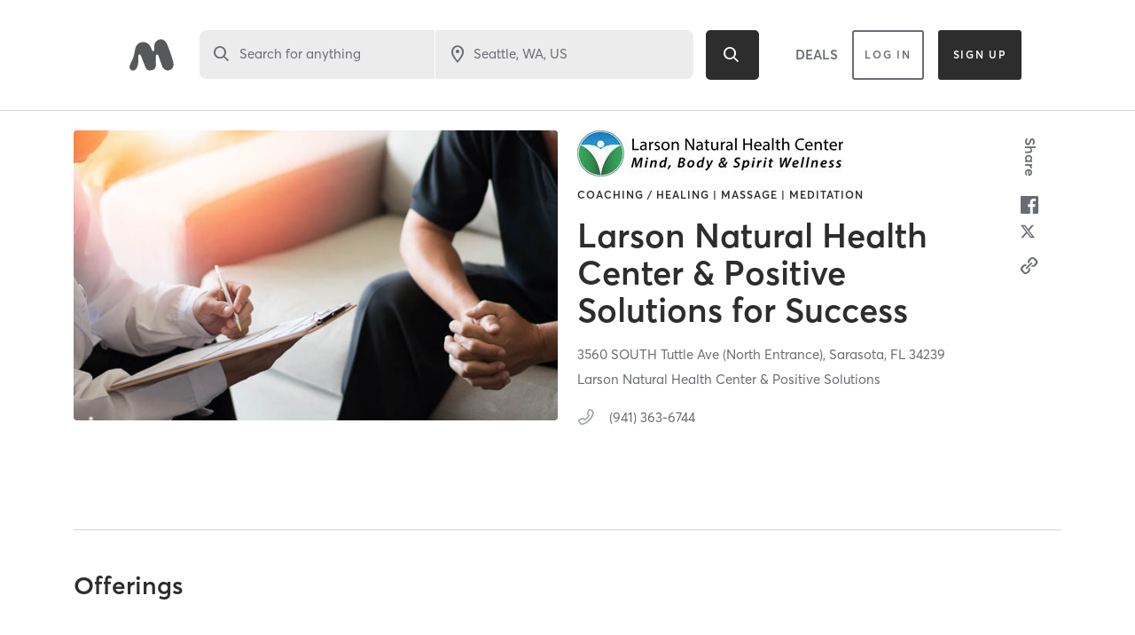

--- FILE ---
content_type: text/html; charset=utf-8
request_url: https://www.google.com/recaptcha/api2/anchor?ar=1&k=6Le95awUAAAAAIXSP9TcpPEng7Y6GdSkt7n46bAR&co=aHR0cHM6Ly93d3cubWluZGJvZHlvbmxpbmUuY29tOjQ0Mw..&hl=en&type=image&v=N67nZn4AqZkNcbeMu4prBgzg&theme=light&size=invisible&badge=bottomright&anchor-ms=20000&execute-ms=30000&cb=qskcnjs95dzw
body_size: 49456
content:
<!DOCTYPE HTML><html dir="ltr" lang="en"><head><meta http-equiv="Content-Type" content="text/html; charset=UTF-8">
<meta http-equiv="X-UA-Compatible" content="IE=edge">
<title>reCAPTCHA</title>
<style type="text/css">
/* cyrillic-ext */
@font-face {
  font-family: 'Roboto';
  font-style: normal;
  font-weight: 400;
  font-stretch: 100%;
  src: url(//fonts.gstatic.com/s/roboto/v48/KFO7CnqEu92Fr1ME7kSn66aGLdTylUAMa3GUBHMdazTgWw.woff2) format('woff2');
  unicode-range: U+0460-052F, U+1C80-1C8A, U+20B4, U+2DE0-2DFF, U+A640-A69F, U+FE2E-FE2F;
}
/* cyrillic */
@font-face {
  font-family: 'Roboto';
  font-style: normal;
  font-weight: 400;
  font-stretch: 100%;
  src: url(//fonts.gstatic.com/s/roboto/v48/KFO7CnqEu92Fr1ME7kSn66aGLdTylUAMa3iUBHMdazTgWw.woff2) format('woff2');
  unicode-range: U+0301, U+0400-045F, U+0490-0491, U+04B0-04B1, U+2116;
}
/* greek-ext */
@font-face {
  font-family: 'Roboto';
  font-style: normal;
  font-weight: 400;
  font-stretch: 100%;
  src: url(//fonts.gstatic.com/s/roboto/v48/KFO7CnqEu92Fr1ME7kSn66aGLdTylUAMa3CUBHMdazTgWw.woff2) format('woff2');
  unicode-range: U+1F00-1FFF;
}
/* greek */
@font-face {
  font-family: 'Roboto';
  font-style: normal;
  font-weight: 400;
  font-stretch: 100%;
  src: url(//fonts.gstatic.com/s/roboto/v48/KFO7CnqEu92Fr1ME7kSn66aGLdTylUAMa3-UBHMdazTgWw.woff2) format('woff2');
  unicode-range: U+0370-0377, U+037A-037F, U+0384-038A, U+038C, U+038E-03A1, U+03A3-03FF;
}
/* math */
@font-face {
  font-family: 'Roboto';
  font-style: normal;
  font-weight: 400;
  font-stretch: 100%;
  src: url(//fonts.gstatic.com/s/roboto/v48/KFO7CnqEu92Fr1ME7kSn66aGLdTylUAMawCUBHMdazTgWw.woff2) format('woff2');
  unicode-range: U+0302-0303, U+0305, U+0307-0308, U+0310, U+0312, U+0315, U+031A, U+0326-0327, U+032C, U+032F-0330, U+0332-0333, U+0338, U+033A, U+0346, U+034D, U+0391-03A1, U+03A3-03A9, U+03B1-03C9, U+03D1, U+03D5-03D6, U+03F0-03F1, U+03F4-03F5, U+2016-2017, U+2034-2038, U+203C, U+2040, U+2043, U+2047, U+2050, U+2057, U+205F, U+2070-2071, U+2074-208E, U+2090-209C, U+20D0-20DC, U+20E1, U+20E5-20EF, U+2100-2112, U+2114-2115, U+2117-2121, U+2123-214F, U+2190, U+2192, U+2194-21AE, U+21B0-21E5, U+21F1-21F2, U+21F4-2211, U+2213-2214, U+2216-22FF, U+2308-230B, U+2310, U+2319, U+231C-2321, U+2336-237A, U+237C, U+2395, U+239B-23B7, U+23D0, U+23DC-23E1, U+2474-2475, U+25AF, U+25B3, U+25B7, U+25BD, U+25C1, U+25CA, U+25CC, U+25FB, U+266D-266F, U+27C0-27FF, U+2900-2AFF, U+2B0E-2B11, U+2B30-2B4C, U+2BFE, U+3030, U+FF5B, U+FF5D, U+1D400-1D7FF, U+1EE00-1EEFF;
}
/* symbols */
@font-face {
  font-family: 'Roboto';
  font-style: normal;
  font-weight: 400;
  font-stretch: 100%;
  src: url(//fonts.gstatic.com/s/roboto/v48/KFO7CnqEu92Fr1ME7kSn66aGLdTylUAMaxKUBHMdazTgWw.woff2) format('woff2');
  unicode-range: U+0001-000C, U+000E-001F, U+007F-009F, U+20DD-20E0, U+20E2-20E4, U+2150-218F, U+2190, U+2192, U+2194-2199, U+21AF, U+21E6-21F0, U+21F3, U+2218-2219, U+2299, U+22C4-22C6, U+2300-243F, U+2440-244A, U+2460-24FF, U+25A0-27BF, U+2800-28FF, U+2921-2922, U+2981, U+29BF, U+29EB, U+2B00-2BFF, U+4DC0-4DFF, U+FFF9-FFFB, U+10140-1018E, U+10190-1019C, U+101A0, U+101D0-101FD, U+102E0-102FB, U+10E60-10E7E, U+1D2C0-1D2D3, U+1D2E0-1D37F, U+1F000-1F0FF, U+1F100-1F1AD, U+1F1E6-1F1FF, U+1F30D-1F30F, U+1F315, U+1F31C, U+1F31E, U+1F320-1F32C, U+1F336, U+1F378, U+1F37D, U+1F382, U+1F393-1F39F, U+1F3A7-1F3A8, U+1F3AC-1F3AF, U+1F3C2, U+1F3C4-1F3C6, U+1F3CA-1F3CE, U+1F3D4-1F3E0, U+1F3ED, U+1F3F1-1F3F3, U+1F3F5-1F3F7, U+1F408, U+1F415, U+1F41F, U+1F426, U+1F43F, U+1F441-1F442, U+1F444, U+1F446-1F449, U+1F44C-1F44E, U+1F453, U+1F46A, U+1F47D, U+1F4A3, U+1F4B0, U+1F4B3, U+1F4B9, U+1F4BB, U+1F4BF, U+1F4C8-1F4CB, U+1F4D6, U+1F4DA, U+1F4DF, U+1F4E3-1F4E6, U+1F4EA-1F4ED, U+1F4F7, U+1F4F9-1F4FB, U+1F4FD-1F4FE, U+1F503, U+1F507-1F50B, U+1F50D, U+1F512-1F513, U+1F53E-1F54A, U+1F54F-1F5FA, U+1F610, U+1F650-1F67F, U+1F687, U+1F68D, U+1F691, U+1F694, U+1F698, U+1F6AD, U+1F6B2, U+1F6B9-1F6BA, U+1F6BC, U+1F6C6-1F6CF, U+1F6D3-1F6D7, U+1F6E0-1F6EA, U+1F6F0-1F6F3, U+1F6F7-1F6FC, U+1F700-1F7FF, U+1F800-1F80B, U+1F810-1F847, U+1F850-1F859, U+1F860-1F887, U+1F890-1F8AD, U+1F8B0-1F8BB, U+1F8C0-1F8C1, U+1F900-1F90B, U+1F93B, U+1F946, U+1F984, U+1F996, U+1F9E9, U+1FA00-1FA6F, U+1FA70-1FA7C, U+1FA80-1FA89, U+1FA8F-1FAC6, U+1FACE-1FADC, U+1FADF-1FAE9, U+1FAF0-1FAF8, U+1FB00-1FBFF;
}
/* vietnamese */
@font-face {
  font-family: 'Roboto';
  font-style: normal;
  font-weight: 400;
  font-stretch: 100%;
  src: url(//fonts.gstatic.com/s/roboto/v48/KFO7CnqEu92Fr1ME7kSn66aGLdTylUAMa3OUBHMdazTgWw.woff2) format('woff2');
  unicode-range: U+0102-0103, U+0110-0111, U+0128-0129, U+0168-0169, U+01A0-01A1, U+01AF-01B0, U+0300-0301, U+0303-0304, U+0308-0309, U+0323, U+0329, U+1EA0-1EF9, U+20AB;
}
/* latin-ext */
@font-face {
  font-family: 'Roboto';
  font-style: normal;
  font-weight: 400;
  font-stretch: 100%;
  src: url(//fonts.gstatic.com/s/roboto/v48/KFO7CnqEu92Fr1ME7kSn66aGLdTylUAMa3KUBHMdazTgWw.woff2) format('woff2');
  unicode-range: U+0100-02BA, U+02BD-02C5, U+02C7-02CC, U+02CE-02D7, U+02DD-02FF, U+0304, U+0308, U+0329, U+1D00-1DBF, U+1E00-1E9F, U+1EF2-1EFF, U+2020, U+20A0-20AB, U+20AD-20C0, U+2113, U+2C60-2C7F, U+A720-A7FF;
}
/* latin */
@font-face {
  font-family: 'Roboto';
  font-style: normal;
  font-weight: 400;
  font-stretch: 100%;
  src: url(//fonts.gstatic.com/s/roboto/v48/KFO7CnqEu92Fr1ME7kSn66aGLdTylUAMa3yUBHMdazQ.woff2) format('woff2');
  unicode-range: U+0000-00FF, U+0131, U+0152-0153, U+02BB-02BC, U+02C6, U+02DA, U+02DC, U+0304, U+0308, U+0329, U+2000-206F, U+20AC, U+2122, U+2191, U+2193, U+2212, U+2215, U+FEFF, U+FFFD;
}
/* cyrillic-ext */
@font-face {
  font-family: 'Roboto';
  font-style: normal;
  font-weight: 500;
  font-stretch: 100%;
  src: url(//fonts.gstatic.com/s/roboto/v48/KFO7CnqEu92Fr1ME7kSn66aGLdTylUAMa3GUBHMdazTgWw.woff2) format('woff2');
  unicode-range: U+0460-052F, U+1C80-1C8A, U+20B4, U+2DE0-2DFF, U+A640-A69F, U+FE2E-FE2F;
}
/* cyrillic */
@font-face {
  font-family: 'Roboto';
  font-style: normal;
  font-weight: 500;
  font-stretch: 100%;
  src: url(//fonts.gstatic.com/s/roboto/v48/KFO7CnqEu92Fr1ME7kSn66aGLdTylUAMa3iUBHMdazTgWw.woff2) format('woff2');
  unicode-range: U+0301, U+0400-045F, U+0490-0491, U+04B0-04B1, U+2116;
}
/* greek-ext */
@font-face {
  font-family: 'Roboto';
  font-style: normal;
  font-weight: 500;
  font-stretch: 100%;
  src: url(//fonts.gstatic.com/s/roboto/v48/KFO7CnqEu92Fr1ME7kSn66aGLdTylUAMa3CUBHMdazTgWw.woff2) format('woff2');
  unicode-range: U+1F00-1FFF;
}
/* greek */
@font-face {
  font-family: 'Roboto';
  font-style: normal;
  font-weight: 500;
  font-stretch: 100%;
  src: url(//fonts.gstatic.com/s/roboto/v48/KFO7CnqEu92Fr1ME7kSn66aGLdTylUAMa3-UBHMdazTgWw.woff2) format('woff2');
  unicode-range: U+0370-0377, U+037A-037F, U+0384-038A, U+038C, U+038E-03A1, U+03A3-03FF;
}
/* math */
@font-face {
  font-family: 'Roboto';
  font-style: normal;
  font-weight: 500;
  font-stretch: 100%;
  src: url(//fonts.gstatic.com/s/roboto/v48/KFO7CnqEu92Fr1ME7kSn66aGLdTylUAMawCUBHMdazTgWw.woff2) format('woff2');
  unicode-range: U+0302-0303, U+0305, U+0307-0308, U+0310, U+0312, U+0315, U+031A, U+0326-0327, U+032C, U+032F-0330, U+0332-0333, U+0338, U+033A, U+0346, U+034D, U+0391-03A1, U+03A3-03A9, U+03B1-03C9, U+03D1, U+03D5-03D6, U+03F0-03F1, U+03F4-03F5, U+2016-2017, U+2034-2038, U+203C, U+2040, U+2043, U+2047, U+2050, U+2057, U+205F, U+2070-2071, U+2074-208E, U+2090-209C, U+20D0-20DC, U+20E1, U+20E5-20EF, U+2100-2112, U+2114-2115, U+2117-2121, U+2123-214F, U+2190, U+2192, U+2194-21AE, U+21B0-21E5, U+21F1-21F2, U+21F4-2211, U+2213-2214, U+2216-22FF, U+2308-230B, U+2310, U+2319, U+231C-2321, U+2336-237A, U+237C, U+2395, U+239B-23B7, U+23D0, U+23DC-23E1, U+2474-2475, U+25AF, U+25B3, U+25B7, U+25BD, U+25C1, U+25CA, U+25CC, U+25FB, U+266D-266F, U+27C0-27FF, U+2900-2AFF, U+2B0E-2B11, U+2B30-2B4C, U+2BFE, U+3030, U+FF5B, U+FF5D, U+1D400-1D7FF, U+1EE00-1EEFF;
}
/* symbols */
@font-face {
  font-family: 'Roboto';
  font-style: normal;
  font-weight: 500;
  font-stretch: 100%;
  src: url(//fonts.gstatic.com/s/roboto/v48/KFO7CnqEu92Fr1ME7kSn66aGLdTylUAMaxKUBHMdazTgWw.woff2) format('woff2');
  unicode-range: U+0001-000C, U+000E-001F, U+007F-009F, U+20DD-20E0, U+20E2-20E4, U+2150-218F, U+2190, U+2192, U+2194-2199, U+21AF, U+21E6-21F0, U+21F3, U+2218-2219, U+2299, U+22C4-22C6, U+2300-243F, U+2440-244A, U+2460-24FF, U+25A0-27BF, U+2800-28FF, U+2921-2922, U+2981, U+29BF, U+29EB, U+2B00-2BFF, U+4DC0-4DFF, U+FFF9-FFFB, U+10140-1018E, U+10190-1019C, U+101A0, U+101D0-101FD, U+102E0-102FB, U+10E60-10E7E, U+1D2C0-1D2D3, U+1D2E0-1D37F, U+1F000-1F0FF, U+1F100-1F1AD, U+1F1E6-1F1FF, U+1F30D-1F30F, U+1F315, U+1F31C, U+1F31E, U+1F320-1F32C, U+1F336, U+1F378, U+1F37D, U+1F382, U+1F393-1F39F, U+1F3A7-1F3A8, U+1F3AC-1F3AF, U+1F3C2, U+1F3C4-1F3C6, U+1F3CA-1F3CE, U+1F3D4-1F3E0, U+1F3ED, U+1F3F1-1F3F3, U+1F3F5-1F3F7, U+1F408, U+1F415, U+1F41F, U+1F426, U+1F43F, U+1F441-1F442, U+1F444, U+1F446-1F449, U+1F44C-1F44E, U+1F453, U+1F46A, U+1F47D, U+1F4A3, U+1F4B0, U+1F4B3, U+1F4B9, U+1F4BB, U+1F4BF, U+1F4C8-1F4CB, U+1F4D6, U+1F4DA, U+1F4DF, U+1F4E3-1F4E6, U+1F4EA-1F4ED, U+1F4F7, U+1F4F9-1F4FB, U+1F4FD-1F4FE, U+1F503, U+1F507-1F50B, U+1F50D, U+1F512-1F513, U+1F53E-1F54A, U+1F54F-1F5FA, U+1F610, U+1F650-1F67F, U+1F687, U+1F68D, U+1F691, U+1F694, U+1F698, U+1F6AD, U+1F6B2, U+1F6B9-1F6BA, U+1F6BC, U+1F6C6-1F6CF, U+1F6D3-1F6D7, U+1F6E0-1F6EA, U+1F6F0-1F6F3, U+1F6F7-1F6FC, U+1F700-1F7FF, U+1F800-1F80B, U+1F810-1F847, U+1F850-1F859, U+1F860-1F887, U+1F890-1F8AD, U+1F8B0-1F8BB, U+1F8C0-1F8C1, U+1F900-1F90B, U+1F93B, U+1F946, U+1F984, U+1F996, U+1F9E9, U+1FA00-1FA6F, U+1FA70-1FA7C, U+1FA80-1FA89, U+1FA8F-1FAC6, U+1FACE-1FADC, U+1FADF-1FAE9, U+1FAF0-1FAF8, U+1FB00-1FBFF;
}
/* vietnamese */
@font-face {
  font-family: 'Roboto';
  font-style: normal;
  font-weight: 500;
  font-stretch: 100%;
  src: url(//fonts.gstatic.com/s/roboto/v48/KFO7CnqEu92Fr1ME7kSn66aGLdTylUAMa3OUBHMdazTgWw.woff2) format('woff2');
  unicode-range: U+0102-0103, U+0110-0111, U+0128-0129, U+0168-0169, U+01A0-01A1, U+01AF-01B0, U+0300-0301, U+0303-0304, U+0308-0309, U+0323, U+0329, U+1EA0-1EF9, U+20AB;
}
/* latin-ext */
@font-face {
  font-family: 'Roboto';
  font-style: normal;
  font-weight: 500;
  font-stretch: 100%;
  src: url(//fonts.gstatic.com/s/roboto/v48/KFO7CnqEu92Fr1ME7kSn66aGLdTylUAMa3KUBHMdazTgWw.woff2) format('woff2');
  unicode-range: U+0100-02BA, U+02BD-02C5, U+02C7-02CC, U+02CE-02D7, U+02DD-02FF, U+0304, U+0308, U+0329, U+1D00-1DBF, U+1E00-1E9F, U+1EF2-1EFF, U+2020, U+20A0-20AB, U+20AD-20C0, U+2113, U+2C60-2C7F, U+A720-A7FF;
}
/* latin */
@font-face {
  font-family: 'Roboto';
  font-style: normal;
  font-weight: 500;
  font-stretch: 100%;
  src: url(//fonts.gstatic.com/s/roboto/v48/KFO7CnqEu92Fr1ME7kSn66aGLdTylUAMa3yUBHMdazQ.woff2) format('woff2');
  unicode-range: U+0000-00FF, U+0131, U+0152-0153, U+02BB-02BC, U+02C6, U+02DA, U+02DC, U+0304, U+0308, U+0329, U+2000-206F, U+20AC, U+2122, U+2191, U+2193, U+2212, U+2215, U+FEFF, U+FFFD;
}
/* cyrillic-ext */
@font-face {
  font-family: 'Roboto';
  font-style: normal;
  font-weight: 900;
  font-stretch: 100%;
  src: url(//fonts.gstatic.com/s/roboto/v48/KFO7CnqEu92Fr1ME7kSn66aGLdTylUAMa3GUBHMdazTgWw.woff2) format('woff2');
  unicode-range: U+0460-052F, U+1C80-1C8A, U+20B4, U+2DE0-2DFF, U+A640-A69F, U+FE2E-FE2F;
}
/* cyrillic */
@font-face {
  font-family: 'Roboto';
  font-style: normal;
  font-weight: 900;
  font-stretch: 100%;
  src: url(//fonts.gstatic.com/s/roboto/v48/KFO7CnqEu92Fr1ME7kSn66aGLdTylUAMa3iUBHMdazTgWw.woff2) format('woff2');
  unicode-range: U+0301, U+0400-045F, U+0490-0491, U+04B0-04B1, U+2116;
}
/* greek-ext */
@font-face {
  font-family: 'Roboto';
  font-style: normal;
  font-weight: 900;
  font-stretch: 100%;
  src: url(//fonts.gstatic.com/s/roboto/v48/KFO7CnqEu92Fr1ME7kSn66aGLdTylUAMa3CUBHMdazTgWw.woff2) format('woff2');
  unicode-range: U+1F00-1FFF;
}
/* greek */
@font-face {
  font-family: 'Roboto';
  font-style: normal;
  font-weight: 900;
  font-stretch: 100%;
  src: url(//fonts.gstatic.com/s/roboto/v48/KFO7CnqEu92Fr1ME7kSn66aGLdTylUAMa3-UBHMdazTgWw.woff2) format('woff2');
  unicode-range: U+0370-0377, U+037A-037F, U+0384-038A, U+038C, U+038E-03A1, U+03A3-03FF;
}
/* math */
@font-face {
  font-family: 'Roboto';
  font-style: normal;
  font-weight: 900;
  font-stretch: 100%;
  src: url(//fonts.gstatic.com/s/roboto/v48/KFO7CnqEu92Fr1ME7kSn66aGLdTylUAMawCUBHMdazTgWw.woff2) format('woff2');
  unicode-range: U+0302-0303, U+0305, U+0307-0308, U+0310, U+0312, U+0315, U+031A, U+0326-0327, U+032C, U+032F-0330, U+0332-0333, U+0338, U+033A, U+0346, U+034D, U+0391-03A1, U+03A3-03A9, U+03B1-03C9, U+03D1, U+03D5-03D6, U+03F0-03F1, U+03F4-03F5, U+2016-2017, U+2034-2038, U+203C, U+2040, U+2043, U+2047, U+2050, U+2057, U+205F, U+2070-2071, U+2074-208E, U+2090-209C, U+20D0-20DC, U+20E1, U+20E5-20EF, U+2100-2112, U+2114-2115, U+2117-2121, U+2123-214F, U+2190, U+2192, U+2194-21AE, U+21B0-21E5, U+21F1-21F2, U+21F4-2211, U+2213-2214, U+2216-22FF, U+2308-230B, U+2310, U+2319, U+231C-2321, U+2336-237A, U+237C, U+2395, U+239B-23B7, U+23D0, U+23DC-23E1, U+2474-2475, U+25AF, U+25B3, U+25B7, U+25BD, U+25C1, U+25CA, U+25CC, U+25FB, U+266D-266F, U+27C0-27FF, U+2900-2AFF, U+2B0E-2B11, U+2B30-2B4C, U+2BFE, U+3030, U+FF5B, U+FF5D, U+1D400-1D7FF, U+1EE00-1EEFF;
}
/* symbols */
@font-face {
  font-family: 'Roboto';
  font-style: normal;
  font-weight: 900;
  font-stretch: 100%;
  src: url(//fonts.gstatic.com/s/roboto/v48/KFO7CnqEu92Fr1ME7kSn66aGLdTylUAMaxKUBHMdazTgWw.woff2) format('woff2');
  unicode-range: U+0001-000C, U+000E-001F, U+007F-009F, U+20DD-20E0, U+20E2-20E4, U+2150-218F, U+2190, U+2192, U+2194-2199, U+21AF, U+21E6-21F0, U+21F3, U+2218-2219, U+2299, U+22C4-22C6, U+2300-243F, U+2440-244A, U+2460-24FF, U+25A0-27BF, U+2800-28FF, U+2921-2922, U+2981, U+29BF, U+29EB, U+2B00-2BFF, U+4DC0-4DFF, U+FFF9-FFFB, U+10140-1018E, U+10190-1019C, U+101A0, U+101D0-101FD, U+102E0-102FB, U+10E60-10E7E, U+1D2C0-1D2D3, U+1D2E0-1D37F, U+1F000-1F0FF, U+1F100-1F1AD, U+1F1E6-1F1FF, U+1F30D-1F30F, U+1F315, U+1F31C, U+1F31E, U+1F320-1F32C, U+1F336, U+1F378, U+1F37D, U+1F382, U+1F393-1F39F, U+1F3A7-1F3A8, U+1F3AC-1F3AF, U+1F3C2, U+1F3C4-1F3C6, U+1F3CA-1F3CE, U+1F3D4-1F3E0, U+1F3ED, U+1F3F1-1F3F3, U+1F3F5-1F3F7, U+1F408, U+1F415, U+1F41F, U+1F426, U+1F43F, U+1F441-1F442, U+1F444, U+1F446-1F449, U+1F44C-1F44E, U+1F453, U+1F46A, U+1F47D, U+1F4A3, U+1F4B0, U+1F4B3, U+1F4B9, U+1F4BB, U+1F4BF, U+1F4C8-1F4CB, U+1F4D6, U+1F4DA, U+1F4DF, U+1F4E3-1F4E6, U+1F4EA-1F4ED, U+1F4F7, U+1F4F9-1F4FB, U+1F4FD-1F4FE, U+1F503, U+1F507-1F50B, U+1F50D, U+1F512-1F513, U+1F53E-1F54A, U+1F54F-1F5FA, U+1F610, U+1F650-1F67F, U+1F687, U+1F68D, U+1F691, U+1F694, U+1F698, U+1F6AD, U+1F6B2, U+1F6B9-1F6BA, U+1F6BC, U+1F6C6-1F6CF, U+1F6D3-1F6D7, U+1F6E0-1F6EA, U+1F6F0-1F6F3, U+1F6F7-1F6FC, U+1F700-1F7FF, U+1F800-1F80B, U+1F810-1F847, U+1F850-1F859, U+1F860-1F887, U+1F890-1F8AD, U+1F8B0-1F8BB, U+1F8C0-1F8C1, U+1F900-1F90B, U+1F93B, U+1F946, U+1F984, U+1F996, U+1F9E9, U+1FA00-1FA6F, U+1FA70-1FA7C, U+1FA80-1FA89, U+1FA8F-1FAC6, U+1FACE-1FADC, U+1FADF-1FAE9, U+1FAF0-1FAF8, U+1FB00-1FBFF;
}
/* vietnamese */
@font-face {
  font-family: 'Roboto';
  font-style: normal;
  font-weight: 900;
  font-stretch: 100%;
  src: url(//fonts.gstatic.com/s/roboto/v48/KFO7CnqEu92Fr1ME7kSn66aGLdTylUAMa3OUBHMdazTgWw.woff2) format('woff2');
  unicode-range: U+0102-0103, U+0110-0111, U+0128-0129, U+0168-0169, U+01A0-01A1, U+01AF-01B0, U+0300-0301, U+0303-0304, U+0308-0309, U+0323, U+0329, U+1EA0-1EF9, U+20AB;
}
/* latin-ext */
@font-face {
  font-family: 'Roboto';
  font-style: normal;
  font-weight: 900;
  font-stretch: 100%;
  src: url(//fonts.gstatic.com/s/roboto/v48/KFO7CnqEu92Fr1ME7kSn66aGLdTylUAMa3KUBHMdazTgWw.woff2) format('woff2');
  unicode-range: U+0100-02BA, U+02BD-02C5, U+02C7-02CC, U+02CE-02D7, U+02DD-02FF, U+0304, U+0308, U+0329, U+1D00-1DBF, U+1E00-1E9F, U+1EF2-1EFF, U+2020, U+20A0-20AB, U+20AD-20C0, U+2113, U+2C60-2C7F, U+A720-A7FF;
}
/* latin */
@font-face {
  font-family: 'Roboto';
  font-style: normal;
  font-weight: 900;
  font-stretch: 100%;
  src: url(//fonts.gstatic.com/s/roboto/v48/KFO7CnqEu92Fr1ME7kSn66aGLdTylUAMa3yUBHMdazQ.woff2) format('woff2');
  unicode-range: U+0000-00FF, U+0131, U+0152-0153, U+02BB-02BC, U+02C6, U+02DA, U+02DC, U+0304, U+0308, U+0329, U+2000-206F, U+20AC, U+2122, U+2191, U+2193, U+2212, U+2215, U+FEFF, U+FFFD;
}

</style>
<link rel="stylesheet" type="text/css" href="https://www.gstatic.com/recaptcha/releases/N67nZn4AqZkNcbeMu4prBgzg/styles__ltr.css">
<script nonce="0wBkt1uEvI31whMpofciAA" type="text/javascript">window['__recaptcha_api'] = 'https://www.google.com/recaptcha/api2/';</script>
<script type="text/javascript" src="https://www.gstatic.com/recaptcha/releases/N67nZn4AqZkNcbeMu4prBgzg/recaptcha__en.js" nonce="0wBkt1uEvI31whMpofciAA">
      
    </script></head>
<body><div id="rc-anchor-alert" class="rc-anchor-alert"></div>
<input type="hidden" id="recaptcha-token" value="[base64]">
<script type="text/javascript" nonce="0wBkt1uEvI31whMpofciAA">
      recaptcha.anchor.Main.init("[\x22ainput\x22,[\x22bgdata\x22,\x22\x22,\[base64]/[base64]/[base64]/bmV3IHJbeF0oY1swXSk6RT09Mj9uZXcgclt4XShjWzBdLGNbMV0pOkU9PTM/bmV3IHJbeF0oY1swXSxjWzFdLGNbMl0pOkU9PTQ/[base64]/[base64]/[base64]/[base64]/[base64]/[base64]/[base64]/[base64]\x22,\[base64]\\u003d\\u003d\x22,\x22ScKfEsOSw7ckDcKSO8OVwq9VwqwRbiRdWFcoT8K0wpPDmx/CgWIwAE/Dp8KPwrLDssOzwr7DkMKmMS0fw6UhCcO+MlnDj8Kkw6tSw43CisOnEMOBwqvCgGYRwovCqcOxw6ltNgxlwrXDocKidyNJXGTDqMOmwo7Dgy1/LcK/wr7DncO4wrjCjsKELwjDuWbDrsOTIsOIw7hsT0s6YSbDj1pxwr3DhWpwUsOXwozCicOgQDsRwp82wp/[base64]/DviIQw5cvw6JsVsKkIwDCiMOUB8KtwozDs8OQwqgxbX/[base64]/ClMO8wpvDncOqBsOwBcOGwpZkS2FecsKpw5LCv8K6dcOHM1xFEsOPw7tlw4jDsmxgwqrDq8Ogwpkuwqtww7zCmjbDjHPDg1zCo8KDW8KWWjFOwpHDk17DsgkkbX/CnCzCocOYwr7Do8OhUXpswqHDl8KpYW7ClMOjw7lew5FSdcKcBcOMK8KkwrFOT8OLw5how5HDiX9NAhFAEcOvw6V+LsOadDg8O2MPTMKhSMOXwrESw5omwpNbSsOWKMKANsOsS0/CmC1Zw4Z8w6/CrMKeahRXeMKFwpQoJXvDuG7CqgLDpSBOJC7CrCkTb8KiJ8KLU0vClsKBwo/[base64]/[base64]/DgRAXK8KfVSNow6LDgcKfO8OKw612w79ww5XDiyfDrcO3H8O+fXRqwoxiw6sHeUEbwpVnw7LCmSEEw7hwR8OmwoXDpcOBwpZOScOFSAxOwqIaCMOmw7vDvzTDgH0PGC98wpcWwp/DjMKjw6DDh8K3w5vDr8OUasOhwpfDlmczIsK5TsKnw6Naw7LDgMKRVErDjcOTNy3CmsK5ScKqKTFZw4XCoj7Dr0vDu8KYw7HDmMKZUmY7AsOxw6JoaUdlwo/DuWZMdMK+w5/Do8OwRGDCtjlFVkDCrATDosO6wobDqlHDl8KYw63CqDLCiDTDsxxwWcOTBWghH1vDrjpbd3hcwrXCuMOiI3ZsVSrCo8Oewo0LDy44ej3CscOFwo/Dm8O0w6rCiFjCocOtw6XChQtgwrjDrMK5wrnClsOfDU7DlsKGw51nwr4kw4fDqsKkw4N5w6VYLAICPsOzASLDgiPDm8OadcK+aMKEw7bDm8K/JsONw5IfNsO4TR/CniUzwpUsVcOoQcKzam0Zw6ogJsK1HUDDrMKXGzbDhMKlE8OZcmjCpUNYRxTChyzDu2NGIsO+XTl6w5vDsRjCscOhwrUnw415w4vDosOzw4J6SEDDpMOBwoTDrWvDhsKDJ8KEw7rDsXXCnErDs8OCw5PDlR5nH8K6BCHCpjPDnMOcw7bCmzwSWUTCrm/[base64]/wp7CrsKVw7/DmmVTwrvCqjABLDvCvMKEw7MhNGVNDk/CrTzCoUpdwplhwp7Dt1M7w57CjwXDtnfCosKvYSDDkWjDglERSw/ChMKCYWBqwqbDkHrDiinDu3stw7vDsMOZwofDshlVw4twacOmKMK8w5/Cp8Okc8K+UcOEwpXDqcOiMsOkJ8KSWcOJwovCn8OJw74NwoPDsRw9w6Z5wps1w6cDwrbDphXDuDHDiMOPwrnCjng9wpbDisOGF39nwofDmWXCmijDgEXDk0NVwoEqw5IHwqN0AnlzB0IlKMOaQMKAwqIMw4nDsFlHB2YRw7/CksKjaMOdaGc8worDi8KYw7XDlsO7wqkQw4LDqsKwPsK2w4DDtcO5bCB5wpnCsEPDhSXDvH/DphXCpEXCq0opZ2YywpBPwrrDr2w5w7rCr8KpwrXCtsOiwrkhw60GXsK7w4FWOW0/w51FO8Oywpdbw5QGJEMJw4YPRgjCtMOAHCVRwpPDoS3DssODwrbCp8K1wrvCm8KjEcKnUMKXwrE8DRpGNhvCkcKVbsOSQMKoc8KlwrDDgAHCmyvDlkhgR3hJNsKIdCrDvAzDp17Dt8KAN8O7DMKrwrced0/[base64]/JhwffsK4bMK4w7PDpsKLWsOHdS9MWCQPwozCkmHChsKhwpnCk8OgE8KHUQ/CmTsiwrvCncOvwq/Dn8KGNx/CsHpqwrDCh8Kbw4d2RhjDmnN3wrAjwrrCrxV1YsKFHEjDlsOKwoB1cVJoQcK5wqtPw7/Ck8OIwrMxwoTCmiElwronE8OLW8KvwpNGw6zCgMKnwrjDjDIcPAzDpnJSMMOOw6zDmkskNcOACsK0wq/Cp0lDZT/DjcOmGQ7CkGMXBcObwpbDncOaYhbDhjrCtMKKDMOZDEvDl8ODYMOnwpvDpyJMwrzCjcKdZMKSQ8KZwqDCmAgNRxHDsV/Csh5Tw49aworCvsKSWcKER8KawpIUJ0ltwonChMO/w6TCmMODwqIkPjhrDsOHB8OgwrpOYTUgwp9hw7PCgcOhw5gsw4PDo01uw4/[base64]/XcKXw4cgw6MfwpLDsHnCiBUtWnMZf8OAw4EaFMOTw5LCl8OZwrQqQ3RrwoPDvBvDlcKVTkF8MUfCojjDo1o7bXhpw6HDtDBOI8OQQsKBeRPDicOpwqnDuRvDkcKZUBPDnMO/woZ4w7xNUgUJCzDDiMOqSMOHSUt7KMORw51rwrvDvhTDoVdjwpDCv8O0H8OIEGPDkQNuw5d+wq/DjMKpeELCqXVVIcOzwozDssO/bcOxw4HCpnrDsBoSDMKvSzkuAcK6acOnwosnw7VwwoTCtsO5w5TColoKw5rCgmppecO2woc9UMKkIx92S8O+w57Dh8OKw5zCt2DDgsOqwofDoQLDvlPDsRnDvMK1I1DDujzCiC/DhhN9wpZxwqVzwpPDiT0Ewr/CrHVKw63CoRXClXnCmRvDpcKFwpw1w77DtMK/FBDCkFXDnh9hE3jDvcKCw6jCmMOmFcKhwq8mw5zDqQEzw7nCnFRBJsKmw7vCm8KoNMKHwp10wqDDq8O5AsKxwq7CvxfCt8OQI3RqFhZUwpvCmkbChMKWw7orw6bDlcKrw6DDpcKyw5hzBhE9wpYrwp1yBTcyasKEFnzCgDx8UsO7woYZw7lWwoHDpxnCs8K/YVDDnsKDwps8w6UqMMOowozCl0NZGsK/wodDS1nCpBd2w4PCpgDDj8KCJ8K0BMKCKcOlw5Ikwp3Cl8OFCsO9wqvCusOpRFs2w4U9wq/DvMKCbsKowpg6woLDucOUw6YqeXrDj8KRfcOaScKtQHsAwqd5Ty4jwqzDgMO4woNrScK1G8OnC8O2wrbColPCvwRRw6TDk8Ojw5fDuwXCgXI/w4k0ZDbCqQtaWcODw5p4wrXDg8OUThQaQsOoEMO0wojDvMKiw4/Cs8OUeCTDuMOtfMKJw5LDnDnCisKKC2Z6woAuwrLDi8Omw4cTDsK/aWbCkcKLw5HCqF3DssODd8OQw7EBKBk0MgF4LSZywpDDrcKaA3ppw7XDix8MwrhWSMKjw6TCn8KHwo/CnHYEcAIFaz1/E25Kw47DvCYGJcKOw5EFw5jDjztTBsOcKsKvfcKYw7LDk8OVajwGQF7ChH4zPsKOHV/CvX1FwqrDmMKGFsKawqbCtUnCvcK5wrZuwrdiT8KKw7nDk8OcwrFjw5HDv8K6wrDDnRbCmRjCnkfCusK6w7zDvDLCj8ORwqXDnsKHKlk9w5d7w7pKVsOeci/DjMKjfS3DkMOCAVXCtDnDjcKaAMOHRlQGwpjCslgaw7YAw648woTCnhTDtsKILsKaw4EQajw0K8OVYMKsI27DtV9Iw7QpeXt1w6rCsMKEfALCjWnCt8ODX0/Do8OoRRZyPcKqw5fCgiIDw5vDjsObw5/CiFUxScOtSSsxSjkGw7oSTVl8WcKrwp9TPXhrb0jDh8Kow6LCqcKhw7lUdhM8wqDDjCDCljfDrMO5woZgMsOVEW5dw6lSEMKcwoUGNsO+w5Y8wp3DjlLCtMO0OMOwfcOEFMKhb8K9YMKhwqooJ1HDqC/DvV0Hwq5bwpUfAQs/KsKpFMOjM8KTWsOMdMOwwoLCv03ClcKLw65OXsOgacKlwo4ed8KOXMOMw67DsRUMw4JCEGbCgMK+PMOaT8OowqJ7wqLCmsOVJkVlfcKHd8ODd8KNLBZfCcKVw47CrwLDlcOuwpNwDcKZEUQ6ZsOuwqzCncO0bsOYw5UVFcOnw58JU07DjETDucO/[base64]/[base64]/[base64]/DtnEvf0TDjsK6w7YxOsOywoUKw4A3wpt1wobDicKcecOywpMCw7k2YsOUOcOGw4bDk8KrSkZZw5XCmFszbEFVF8KwKhldwrzDrnLCgARHaMKyYsKzSgTClw/[base64]/[base64]/P8K9R3lAHMK7VFI/[base64]/CsUpXFMOPw6Bqw6fCqsO1VMO4ChrDpnZcwqzCssKGMQFTw5rCk2Iiw6LCqXPDrsK+wo4rJ8Knw6RkUMOsBDvDhh9owpFqw5Ubw7LCjBnDv8KsJ1TCmz/DvR/[base64]/RmvDiMO3fFNbw7pjw5tnw7YUwrJoTMKCWsOaw54xwqEIKsKfesO9wqc1wqPCpGQAwokOwrbDncKJwqPCo1V2wpPCl8OjIsOBwrjDo8OfwrUxWjhuX8OFEsOwGywNwopFEsOqwqvDuiwHGh/Ct8KpwrQrHsOgIQHDr8KHT11ew64ow6TDqHXDlQpoVknCkcKsCcOZwpA4e1dmMREIWcKGw59ZA8Oda8KnRgVFw63DncKowpsGBkbCigzDpcKJJjo7bsKwFT/CjVTDrn5+Y2IVw6jDssO6w4rDhkfCp8K2wogWfsKkw4nCqRvCksOKRMOaw5kcQ8OAwqjDl1bCpUHCssKJw63CmR/Ct8KuHMObw6jCiExrM8KcwqBMMMOpdTc3Y8K1w78rwr1hw4bDlGIfwq7DrXhJRyQ8CsKJLDU4OF3DoBhwawx0HA8WND/DuW/CrR/DmG3CkcKYLUXDrXjDvihiw4DDnAVSwpY/w5/[base64]/CukbDnMK7JcO1wpxGTz/Crx7DvcOowpnCrsKWw5/CnWvCosOuwozDkcOrwobCpsO7OcKrJEthFD7CrsOBw6PDihhSeCpbIMOuCDYbwp3DshLDlMKFwobDg8Kjw5LCvhzDlAkGwqbCqhjDvxgTw4zCssKsQcK7w6TDmcOmw60Ywqhyw7HClxp9w68EwpQMXcKHw6HDrcOqFsOtwpbCnRfDosO/wqvCo8Osf1rCicKaw58/[base64]/[base64]/DlnPDnzlvBjAXw6wgG8KoXcKmwoYmw7ktdMKkw7bDqD7Cm2zCq8Kqw5jCscOsLSHCkibCj2ZYwrYFw5ppJxI5woTDusKfKltzZsOBw4B/[base64]/CrsKVI8OJU8O7w43Ctn8vwrfDhBLDhcKeZXDCqF8tDcO4acOmwojCqCcUQMKAdMOBwpZhd8OnWjgIQS7CoxcRwr7DjcOww6QmwqovIlZHPDvChmLDk8KXw4Z/c0RTwrjDpTjDs3BZbhcjQMO3wp1mJj1WKsOrw4fDg8OXVcKJw6JQThgeIcOtwqYYQ8K1wqvDiMOwPcKyJgg6w7XDk0/DhcK+fxDCrcOHUHUEw4zDrFXDpmrDlnsrwr1swqU8w7IhwpjCrATCsSnDuR1Gw7A/w706wpXDjsKMwrbCjsO+G3TCssObbw0rw6h6wqN+wqt+w6suFltBw63DtcKSw6vCn8Kbw4R7K2krw5JWTVTDusOaw7DCqsKmwoADwoxKCX4XVDF8OH5Hw7ATw4rCi8KNw5XCllfDh8Orw7rDn2Y+w7VWw6wtw6DDrDzCnMOXwr/Cm8Kzw7rCtydmRsK4asOGwoIMcsOkwqDDjcODZcOpbMOZw7nCmn0ZwqxLw5HDh8OcI8OBSzrCmcKAwq0Sw7vDlsORwoLDsnwFwqnDjMOhw4wnw7TCqGs3wpd4IMKQwqzCicK4ZC/[base64]/[base64]/DhMOMwpvDuRnCtMKmwqnDiS53LXUvJgzCj0PChMOywpllw449KsKUwq3Ct8OWw4Auw5Ubw4cUwoBRwo5DN8OVKMKrUMOQfsK6w78MDsOufsOVwqPCiwbClsOKSV7Cl8Ogw6FLwq5MekN1fSjDjGViwo/[base64]/aQHClsKgwolkDHFDwqUBL0fClC/CjCvCsTtxwqM0fsKuw77DvDVuwo9UKjrDjRnCnsKtP2xmw7IvaMK0wp8af8KGwoo4QU/DrxXDrkNmwonDgMO9w7Ebw5l1CSXDmcO1w6TDmTsewrHClgbDv8OgP0dSw7tTIMOWw4lVJMOLdcKJa8KkwrnClcKMwp8qFsKtw5skDxvCuwQnYW/[base64]/[base64]/JcOxFwLClhVDwq/CpMOSw4zCjWrCs1gEbMKZI8KbOsOPQsKzJn/[base64]/Ctk9UMwguw47CnMOLw6BxwrLDpn7Cqiwlw5zCihEKwpQGTycFRFjCkcKXw7/[base64]/CiHRAU8OqwrzChMKKw7jDoDt2w5pcH8OUwoAdNjrDpQtMRGdvw5pRw5chPsKJBH1BMMKtWRTDp24XXMKEw5UGw7DClsOTSMOSwrPDlcOjwpBmRg/CocOBwrbCjnDDoVMawqFLw7JCw4LCl2zCj8OkGsKzw5oRDsKXYMKnwqd+CMOdw61Ow53DksK9w53CnC3CoAVrcMO3w7o5Iw/DjcOJCcK1fcOBVDYKdVHCtMOgXD8tasOWY8Omw79dLFTDk30oKjREwotEw6oiV8KkdMOXw7bDrjrCiVt3AUnDpz7Cv8KAKMKbWjEDw6IceTfCv09jwok2wrjCt8K3M2zCoE/DhcKeR8KRacOxw602RsO1EcKhcUbCvihBJ8OXwp/[base64]/Ds2/Dig1dwplgw5JBwrp3G8Kmw6TDvMO2H8KRwovCinfDjsKCNMOvwpTCucOUw5bCjMOHwrlIw4F3woNDdALCpCDDokIzCMKDacKWQsKOwrrDqQBjwq1PbB/DkgEJw6xDPjrDuMKXwqXDnsKfwonDhjBNw77CjMOMBsOIw4h7w6s3McKiw5ZrMsKiwoLDo3rDicKVw5PDgVU1IcK0w5x/IirDtMKUC07DrsOABkdTTD/Dh3HCqkR2w5Q4dMKLc8Odw7/Ci8KCRU/DnMOhwrHDgsKYw6NpwqJ+ZMOOwrzCosKxw77DrkTChcKLBChVRy7Dl8O/woB/NBgew7rCp39QGsK1w60JHcKPHXTCoSrDk2bDhm8rCS/[base64]/ZcKcw4d7RCA3URl0F8KQI0bCgMKUWMKowr7CqcOPOcKLwqFUwr7CvsKaw4cYwos2GsOLMHFww5F8asORw4R1woM5wrDDicKvwq3CsivDh8O/EMK5amxKe1pTYcOOW8OBw55yw6bDmsKiwpDCkMKLw5DCpVVWYR05Bg1/eiVFw6XCj8ODLcO1SCLCn1XDisOVwpPDvgfCucKTw593JjfDrSNPwr98DMO5wrQGwpRrFWTDr8KfIsO3wqFrSSoDw4TChsO/FRLCssOQw7HDjgnDlsOnHW9Gw65Ow70MMcKXwqALF0fCqQlWw48tfcO6U1TCtRzCgBfChwVPOMOha8KWU8Oaf8ODYMOcw48VJHZ4IjvCpcOyQyvDvsKGw7rDgx3ChcOXw5h+XV/DtkXCk2pUwqwMe8KMcMOUwr5rUVcHU8OMwr5bB8KwcgTDtxrDoBcEFjB6SsKLwqlYV8KcwqZvwpcww7zCgH9cwqxxWjPDocOvTMOQIkTDmT5NCmbDqHLCoMOEYcONLRpbVFPDmcOvwo3Dow/Clj4tworCgyPDlsK9w5nDqsOEOMO9w4DDtMKKRw8pO8KFwoHDm31sw53Dmm/DlcK8An7Do3Jnd2lrw7bCvVHDk8KJwp7DuT1Bw5A0wo5UwqYyaWTDoyTDhMK1w6PDtcOyWMK8XXVEOjbDgcKzPzzDiW4nwrzChnFKw6oXGHlNAw5OwqLDucKTPVd7wo/Dk0cew6MOwp/[base64]/c8Kuwr1DwpvCqcONwoDCuMKcTTHDn3TCksKpw4EcwqbCqMKJHBgISlESwq7Dp2pjKjLCqENpwpnDgcKVw7QFKcOzw4BUwrZ3wpwVaT7CjcKPwpJ/[base64]/[base64]/wrY/wpUUI8OEbx4IMMOjw5E2SSVOw64XNsO+w7YywqsrUMOrYDXDv8O/[base64]/L8OiwqHCsSTCnTMPw4FGJMKNw5PCusKBw5TCpsODQgLDuMOvBjLCnCdZAMKHw4MqFm5zDBoDw6Rkw7w6al41wpLCp8OhZF7CjTsCa8OtakDDhsKRYcO9wqhyGj/DlcKFeBbCmcO4GElBYcOfCMKoGMK1wpHCjMKLw5JXXMKOGMOiw6ooGW/[base64]/wphwwrzCi8O9wq3DrsOBNzXCkUHCoC3Dv8K/w5JEYMK5csKFwqk6NhrDmTTCuXhqwqAGNDnCmsKvw6fDtBJyNyBGwolGwqBgwp9SOjfDtFnDu0Zxwqd0w78Cw4pEw5LDtlfDmMKiwqPDkcKAWhsUw7PDsg/DmcKPwpDDtRrDvEwOdUdXw5fDnSDDvyJ4CcOrW8Ofw4spDMOnw6PCnMKWHsOuAFonNypGYMOfdcKxwo1xL17Co8Orw74fCQcsw7gAaRTCkE3Dn14Bw6vDpcODTzPCo300GcOzYMOaw43ChFFlw7hGw4XCqzU/DsOiwqnCosOQwp/DjMKQwp1aBMKTwqsYwq3DiTxee3g/TsKmwozDs8OUwqfDgcOJZVcqIE9BKcOAwoxXw6UJw7rDmMO/woXCrUdWwoRbwqnDisOGw7vCr8KePgo8wosVJgE9wrDCq0Few4BOwoHDssOuwptRYyoFRsOFwrJiwqIlFABZVcKHw6g1Un8GSS7CnnLDiw4ow6rCpGPCuMKzHVYyQMKrwqXDnX7CqAQmKRjDpMOEwqg8w6B+OsK+w4DDtsKHwqvDq8OZwpDCvMKjIsO/wpLCmyPDvMKSwrwSZsKFK0x/wpvClcOrw53CsgPDgUFTw7vDvA9Bw7ldwrvClsOgNVDCqMOFw51nwqjCpG8LfzXCkmHDlcK0w6/Cu8KXPcKYw59sMMOsw63Cr8OyaDLDrnbDrjFMwqTDjgTCucKiBxRaJlzCh8OxRcK9Il/CtwbCncOFw4EgwqTCqzbDmGZFw67DozvChzfDmsO9Q8KQwoDDvmAWIjLCnmkCM8O1S8OibnN4K2bDulw9bm7CjT99w6V+wpLCsMONaMOqwpXChsOdwpXCj2dxMsO1WWrCqiUiw5bCn8OkUXwBOsK+wrk9w6UvCy/Cn8KOUMKia0PCoF3Co8K+w5hWLikvTRdKw6BdwoBUw4PDmcKLw6/[base64]/CjcKTw4/DrMK0dcKmBFgKehFxJHfCl1wrw6fCsmXCrcOIYlEGdsKJc1TDuwPDi0LDpMOCBcKdWjDDl8KcSxHCgcObJcOxanHCqVrDgR3DrR1EacK6wqlhw63CmMKww7bCgVXCsWxVEhsOLW9YDMO3Hwd5w5zDi8KMEQcrHsOscx5uwpPDgMO6wqp1w4zDqFbDpgLCuMOUL2/DmgksDngOBXA3w7cyw77ClmzCj8OtwrnCiVEvwpzDvVkVw57Djw4pC1/[base64]/[base64]/c8OEw5fDqMKlaMKVwovChANpwpXDk2JEIcO3wpHCvMOXPcK3GsOTw5AGJcKDw54Cf8OiwqLDgDTCn8KCM1PCsMKsAcO9MMOGw6PCpsOJahLDtsOrwofCsMOlccK5wpvDvMOCw49uwqsFCRgCw6UbbUcGARHDuknCn8KqN8KMIcKEw6soWcO/[base64]/[base64]/CjUJDw6J9wqRkEnPDmRDCuMKSwoVEIsO2wrPCnMOBVSIZw4tTMwY8wok8AsKgw4Ygwo5EwroKfsKmKsOzwo1hf2R6BXbCr2FLLXDCqcKvDMK9NMKXB8KFDV8Xw4I+RyTDmFDCnMOjwq/ClcOjwrFHJXTDisO9JHjDmwt+F3N6H8KNMMK6f8Kvw5TCgSTDtsKIw4bDmmYVDyhyw5jDrMKeBsOnfsKZw4Y8w5vCl8OUesOmwrQ/[base64]/Cl8Kaw7FfR8O8a3d0wpfDglNlw4nDssKtDC/Dp8Oowo8fJ37CmhZNw64ZwpjCnE0dTMOtQH9qw7UiBcKEwqpYw51BXcO9TMO3w65ZNAnDvW3CksKIK8KlEcKNNMKCw7DCgMK1woU1w5zDt1k4w7PDkDfCsEZKw7M/IsKSJg/CjMO8w5rDh8KsecKPcMK+EE0cw4NKwoMXL8Ohw43CkmvDjwB/CcKUPMKTw7jCuMOqwqrCpsOgwrvCnsOcbcOUECsHDsOjBkfDiMOCw7chaxYYDFPDpsKnw57DgR1fw7AHw4oLeRbCocOzw4nCoMK/w7BCKsKowqXDnnvDlcKGNRdcwrTDiG1eGcOdwqw1w50yccKjaR9sbXJ7w5RBwofCoQohw5XCjsKTIH3Dm8KGw7nCpMOSw4TCncK+wohgwrMGw6TDuF50wofDogM3w5LDl8KEwqpDw4vCrTEtw7DCtz3CnsKQwqgWwpEeaMO7HAhRwpzDnwvDunTDt2/DpFHCucOfH1dBw7Q9w7nCnhfCvsKmw40qwrx4O8OJwr/DucK0wo7DsBoEwovDtMOjOB05woPDrT18UhF3w5vCkUwlDkPCvx3CsW/Cq8Ojwq/DtEnDrkTDusKdAnV/wqHCq8KVwr3CgcKNUcKxw7I8VjrChA8Wwp3CsgwAb8K5dcKXbl/CpcOPLsOSUsKtwrwfw47Cv2PDscKGacKvPsOVw7kYc8O9w65Ew4XDscOUYjAES8KZw4l7esKIXlnDisO7wp1SZcOow6fCgy/CqRwPwp4rwqtcfsKGdMKpFgrDlX5TdsK5wrTDnsKcw6/Dp8Kbw5jDhnfCok3CqMKDwpjChsKqw7DChnfDu8KcFsKPc0nDusO3wqPCrsOcw7HChcOTwo4IasKawpp4VwMZwqozwoA6CMKqw5fDrGTDiMKxwozDjMKJJ31Iw5A/woXCr8OwwoY3GcOmQH/Dg8O7wprChMOOwo/ChQ3DowTDvsO8w67Dq8OpwqdbwrFmHMO7wpsDwqp8XcKdwpwDQcKyw6N/c8KCwoVmw7lMw6nCqADCsDbCgGjDs8OPG8KAw614w6zDtsOcJ8OFHSMFUMOqbDpILsOsPMKPFcO6DcO4w4DDsG/Dv8OVw7/[base64]/Q8KTBn09NQHDg0/ChcKeHsOhL8OVUnTCicK3UMOCbEbDiQDCncKIMcORwprDtSUkSwQtwr7Dq8K5wozDhsKMw5nDm8KaPSV4w4LDlHrDkcOJwpo1bVLCpsOVaAF0wq3DlMKVw60Iw5nCsBkFw51RwqlHT3/[base64]/Cv2HDvsO2wrFbwp/CjsKeS8KiwoFJUcOXwqXCnEYgOcKjwqdzw5gCwp3DpMKXwo1nM8KHXcK+wo3DuR7ClE/DvyRhAQcuHX7CvMKpH8OoJzhVOGzDvDBlKAtFw4Ayc0zDsHAQOjXChSBpwoNewoBkHMO2ZcKJwobDv8O1GsKmw5czSQ0/fsOMwrLCr8K3w7twwpIEwo/Dt8KPYcK5wqkke8O7w78vw5TDvMOFw4hNBMOeCcO+esO8wpgCwqljwo5rw4LCsQctwrnCicKzw7l1KcKyHnzCocKSAHzCh3DDvMK+wobDvDJyw7HCvcKBEcO7P8OWw5EfGnAkw4fDhMO7w4U1MHHDpMK1wr/CozY/w7jDocOefHLDssKEKyzCkMOHMj/Cs1QVwoHCszjDolpWw6RuV8KkN1hYwprCnMKXw6vDvsKUw43DiUZCdcKowovCt8OZH0hhw5TDhlhXw6/DtGBiw6DDksO4JGLDjW/CqcKLB2F3wozCkcK0w78hwrXDh8OPw6Bew6XCk8K/BQhCcyBfKcK5w5/DsGsUw5wCAXLDhsOvYsOxPsOVRSBDwqrCij9kwq/DkijCtsOIw5sPTsOZw6ZBVcKwTsKrw6ECwp3DvMKhZErCu8Knw4PCisOEw6nCv8OZA3kYwqMHSkrCrcKwwp/[base64]/CjHDDog7ClEjCgMOsYsKUaMOlOsONFcK3JFc+w7IIwo9oZMOuPMOIHSMmw4rCksKdwqLDpDRqw6BZw5TCu8K2wrIVSsOww6fChh7Cu33DtMKfw4N8SsKuwoYHw6nDj8KZw4/CvzDCvzApA8ObwoZdaMKdL8KDYxlMTF9Tw4/Dm8KqYG8UY8Ovwqohw40lwoswNStHZmsRS8KsbcORwpLDtMK4wpTCkWHDtcOxI8KLOcK8EcKJw4TDq8Kow5zChm3DiywfZklIBAzCh8KDbMKgcMKnGcOjwpUwK0pkeFHChh/Cj1x2woLDuGA9SsKTwrjClMK1wrZMwoZLw5vDlMOIwqLCh8KTbMOPw5nDksKJwrgZM2vDjcO3wqPDvMKBAEjCqsOFwrHDj8OTO1HDk0E7wq1pYcKSwqHDv39Ow6l/[base64]/wr/DiGbCkcKoFGYXw7jCqCs3IMOtwqHCqsOdwrvCoyDDocKRWwVawrTDl01cPMOywp1lwoXCocO6w7Bjw5BMwprCoVARTQnCjsOgIlNKw73CiMKbDThawpHCnGbCsgAodjLCi2kUFT/[base64]/[base64]/DmcO5w7rCvcK8w5XDhcO2wpouwpnDtsOpeMOoacODw45tw7cHwrgnDVvCqcOhQcOVw74Qw459wpk4Cyt7w5FfwrB9CcOLJGJtwrjDksO5wqrDrsOldgLDrnXDoSHDmADDo8KKP8KDaQHDj8KYJMKAw7UjHSHDnnnDoT/CsEgzwp7Cqg8zwp7ChcKiwqF3wopzDl3DjsKzwrERRC0dccKlwpDDv8KDKMOSKsKywp4ePcOxw4zDkMKGLwZ7w67ClThBXRFjwrXCl8KTT8KwMxDDl116wqBkAGHCncOkw6lTcxxpKsOsw4kjI8KJccObwpNswod5XyTDnV92wqbDtsKEKWB8w7BiwohtTMK/w6zDiX/[base64]/w5E4Izc1wrc6UiFvwpPDrsO0EcOIw53ClcOOwpw4BMKOTQZGw74ZG8K1w50lw6NadcKUw6h7w6hawp/[base64]/CnsOndV7Dv8KHw7AZPsKzw6/DrUfCuMKAKmrDmUPCkwPCsEXCisODw7p+wrXCojjCt0Ufwrgjw7pXDcKlRsOBw5ZYw6JwwpfCt3TDtmMzw47DvCvCugPDlRIawqDCrMOkw7RbRBrDmhPCp8Ogw6ZjwojDpMK9wpTDhHbCrcOKw6XDtMOrw75LKjDCuizDvwQ1AFvDn0w/w5gzw4vChFzCiEfCtMKDw5TCoiEIwrXCvsKywrAsRcOqwoBVME/DvEIgWcKgwq4nw6PCscOrwqfCucOjKjbCmMK7wqvCkEzCucKqOMKZw6TCk8KOwoTCsh8VIsKcNHN2wr0EwrBqwpU9w7dDw4XCh2smMMOSwr9Zw4laJ0kMwoLDpw7CvsKmwrHCvw7DmMOzw6XDqcKITXARYnJRdmkdMsOFw7HDgcK3w69qDwcIAcKdw4UBdg/[base64]/DlcO4dmdSOCVdwqJhw6k3AcKJwpwbwovDlRxRwovCvwxBw5DCvVJCa8OBwqXDjMKpwrjCpztTXBfCnsOkcGlyJ8KnfnjDkX/Do8O6SnnDsB4TfAfDoRzDhMOLwp7DoMONNVvCqScQw5LDiiQaw7PCj8Klwq1hwqHDsDQIYBXDrsOaw4hJDcOdwo7Dg1fDq8OyQBfCl2Zvwr/[base64]/CpHjDgcKUUQJMBSfDhsKHRUjCvsOBwqfDny/CphjDjMOCwqVuKWNSKsOCSX5zw7UDw6JUesKTwq5CdXTDs8Okw4jDkMKMQcKGwrd1WE/CiXfDgcO/[base64]/CcOdcMOLwpozIGc3cMO0XnfDvibCi8KAwofCtcOiZ8OvwrYJw7/[base64]/CtHDDv2TCgMKhScOVbMOVNl7DkMOLYgbDhXlsVUTCpcKaNsKpwr4DLUt/ScOBZcKKwpkrEMK9wqbDhVQPQATClD1FwrUqwoPCpnrDjyNnw4Rpw5nCvH7CtcK7YsOfwoDCmytWw6/Du35kScKNT198w516w5oVw7Rcw6xhRcOVe8OiXMKSPsOJKMOZwrbDrQnCtQvDlMKHwo/CusKoW0XDmzUZwprCmMOJwpHCrMOdCyBpwoR4w6rDryh9N8OAw5rCuCwUwpANw5g3T8O5wqbDrWRLFEVeFsKdIsO9w7cBHcO/XkfDjcKQI8KPEcOPw6o9dsOlasK9w6cUUAzCmXrDrAU3wpZ5YxDCvMKgPcKww5kEd8K5CcKwCFDDqsOWVsOVwqDCjcKzCRxBw79Gw7TDqE9Hw6/DnxBvw4zCscK6LiJoeD5bEsOXLzjCjCBAARZwBGfCjjPChMK0QjAkw5M0G8OPJcKJVMOlwpZxwpPDj3N8JCXClBRZUxQMw55QYzfCvMKxKkXCnFxHwq8TfTYDw6/DgcORwoTCtMO7w5Asw7TClwISwpvCjcOQw5XCuMOnHTdDEsOAVwHCrMOOaMO5DXTCunELwrzCtMKPw4zClMKuw4ooJMOiEzHDucO7wrsow6nDrBjDhMOPB8OhLMOEU8KgdGl3wotpK8OCdG/DqsKEXD/CsibDr3QzAcOww40Xwrt1wr5LwoZuwroxwoBGFg96wqZ/[base64]/[base64]/TD3Dlj8IV8KVw7LDjsOsw74mRSTDih/DtcOQd1zDpThyYsKpBHvDp8O4D8OHTsOPwqIdHcO/w6PDu8OjwpPDhHVJDCzCsicLw7Qww4Ila8OnwqTDtsKHwrwnw7fCuzgFw73CgMKkwofCrl8Tw455wr5XX8KDw4bCpAfCp2TDmMOHecKIwp/DtMKxNMKiwo/Cq8OYw4I6w4UXCUrDk8OdTXsrwojDjMOBwrnCrsOxwox9w7/CgsOTw7gGwrjCr8OzwonDoMO1KzoUUgbDhMK5QcOIXSDDpC87Lh3ChyBww4HClA/CjcOUwroUwqAHXm1gccKPwoghUUNnw7fClQ55wo3DsMO1KmZ1wo4bwo7CpcO0K8K/w63DjHpaw53DmsO1UXjChMKxwrXDpDAYeE9sw5YuFsKWdXzCoQjDtcO9csKqW8K6w7nDlA/CqsOwW8KIwpHCgsKLIMOfwp5iw7XDkwNucsK0wq1CPjHCnjnDgcKEwo/DpsOfw7RlwpLCrFokGsOJw7sGwrxfwqlFw5fCgsKxE8KmwqPCtsKbc2wZTSTDgRN6J8KWw7YXd1dGZmDDkwTDu8Kdw54/EcOFw7cXOMOBw5nDg8KNY8KBwp5RwqhpwpvCuFbCpQvDk8ONJMK5bcKgwqXDu2lwMW55wqXCrsOBesOxwokAYsOzIm3Cq8K2w4TDlRbChcOwwpDCp8OjHcKLbT53PMK/[base64]/[base64]/DpwHDqnfCukUPw6zCvMKXw53DmUzCicKlw7rDpg7CrzfClRzDocOfdlnDhgDDhMOuwoLClcK8O8KKdcK4KMO/[base64]/Ci8OiLsOidMKYDcKNLMO0RkITKBp/Y8KjFXoFw5vCkMOzZMKzwqVxw706w6PDhMO3wqASwpzDrEzDjcOsD8Kfwr14MiZUJiXClB8sOjjDoyjCumUCwqpXw6/Ckj42bsKsCsOVecKDw4TDlH50DlnCosK2woY4w5o2wpXCq8K+wqhIcQkWBMKHVsKww65Ow5pIwowaasKpwrV5w7JVwoI5w7rDoMOJB8O6Xg5Nw6/CqcKVH8ORIBPDt8O5w6TDr8KFwqUoWsKCwqLCoCDDhMOpw5LDmMO+G8O6wp/DtsOIIcKvwpPDm8KmbsOKwptHP8KTwrTCtsOEesOwC8OYQgPDhGY2w7J4w67Cj8KoPMKUw4/DmQlDw77CksKZwotTSh7CqMOtV8KbwobCp0vCsTV7wrkNwr5Yw5JiJj7CiXURwpPCtMKPdcKEPW/ChsKewpg2w63DhHNuwplDEVHCk2LChTVJwrs6wrpVw4p7WGbCncOhw5MvEi9iSU0RYVxLUcOKfF0xw51Tw5fCpMO7wp0mPFBHw68/[base64]/DmCJnJGLCn8OnwrvDtcKwwq/ChsO9wqHDnxlMYR1Swq3DnxtyGSscZ0BsQ8KLwo7DlENXwoXDnTR6w4RaSsKIFsOUwqjCv8OKWwTDocK1CF8Uw4rDusOJWQM+w4B8U8OnwpLDqcOywoA0w4xLwpvCmcKQR8KwJWArMMOpwr0Bwq3Ct8K7bMOCwoDDqmLDqMKzEcO/S8Klw6Euw5jDhTAlw6nDk8OCw7TDrVHCsMK7Y8K1GWRJPDRKah1kw6gsfsKNAMOzw6HCpcOnw4/Djy/[base64]/[base64]/DhsKpwpzCqMKEw7JBCnnDjMOiKsOYwqXChnxRwqjCnGxQwq0Kw51GccK/w4JDwq9Dw5fCjk1IwrbCiMKGN13CnAs/HDEVw7ZSNsKgfQ0Yw4EfwrzDq8OmL8KhTsOgfxXDnMKpfAPCpMK0A3s4BsOZw7XDpz/[base64]/KMKtw7kQM8OJwo08wobDgMOgHlMkFSfCi39sw6jCtMKVE2QTwqptJcO/w4rCoVPDrDsuwoYqE8O9RsOSISzDuATDpMO8wrTDpcKTfAMKC2hCw64dw7gpw4nDmsOfY2DCksKAw7x7F2Biw75GwpvCk8OjwqZvAcOnwrrDsgbDshZzOMOgwoZJAcKATF/DosKpwq5rw7vCi8KeRAXDoMKb\x22],null,[\x22conf\x22,null,\x226Le95awUAAAAAIXSP9TcpPEng7Y6GdSkt7n46bAR\x22,0,null,null,null,1,[21,125,63,73,95,87,41,43,42,83,102,105,109,121],[7059694,104],0,null,null,null,null,0,null,0,null,700,1,null,0,\[base64]/76lBhnEnQkZnOKMAhmv8xEZ\x22,0,0,null,null,1,null,0,0,null,null,null,0],\x22https://www.mindbodyonline.com:443\x22,null,[3,1,1],null,null,null,0,3600,[\x22https://www.google.com/intl/en/policies/privacy/\x22,\x22https://www.google.com/intl/en/policies/terms/\x22],\x22313N+IvjQGE3QrHrPoFUa7XLjUesa2oV16AP/e91PN8\\u003d\x22,0,0,null,1,1769707439185,0,0,[231],null,[194],\x22RC-WelcfOtui8pZtg\x22,null,null,null,null,null,\x220dAFcWeA7YbqSPi5L7hHnvFJNi4GRLa54i6Hg3oF0cFiE_BQMBI9mI9hjsJ4oPJ49kH2RwesRxmxqz2AIF70qaI-ArfpsjBBXsUg\x22,1769790239178]");
    </script></body></html>

--- FILE ---
content_type: text/javascript; charset=utf-8
request_url: https://app.link/_r?sdk=web2.52.0&branch_key=key_live_afkKjTVeeJSKbzNtDBh4EjlhztivgHcU&callback=branch_callback__0
body_size: 70
content:
/**/ typeof branch_callback__0 === 'function' && branch_callback__0("1545456783373082829");